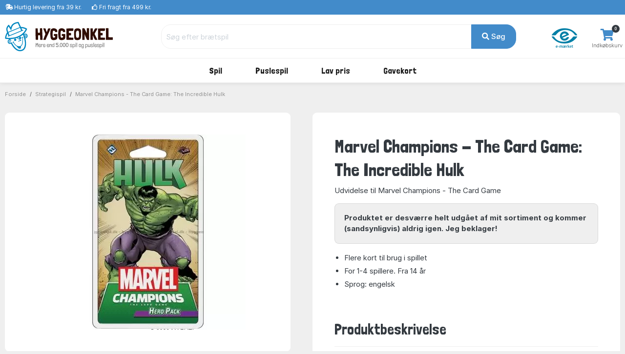

--- FILE ---
content_type: text/html; charset=UTF-8
request_url: https://www.hyggeonkel.dk/produkt/marvel-champions-hulk
body_size: 9455
content:
<!DOCTYPE html>
        <html xmlns="http://www.w3.org/1999/xhtml" lang="da" prefix="og: http://ogp.me/ns#" class=""><head>            <script id="CookieConsent" src="https://policy.app.cookieinformation.com/uc.js" data-gcm-enabled="false"
            data-culture="DA"></script>

            <link rel="alternate" href="https://www.boardgamer.se/produkt/marvel-champions-hulk" hreflang="sv-se" /><link rel="alternate" href="https://www.boardgamer.no/produkt/marvel-champions-hulk" hreflang="no-no" /><link rel="alternate" href="https://www.hyggeonkel.dk/produkt/marvel-champions-hulk" hreflang="da-dk" />
        <script>
            dataLayer = [];
        </script>

        <script>!function(){"use strict";function e(e){return function(e){for(var t=0,r=document.cookie.split(";");t<r.length;t++){var n=r[t].split("=");if(n[0].trim()===e)return n[1]}}(e)}function t(e){return localStorage.getItem(e)}function r(e){return window[e]}function n(e,t){var r=document.querySelector(e);return t?null==r?void 0:r.getAttribute(t):null==r?void 0:r.textContent}!function(o,i,a,c,u,l,s,v,d,f,g){var E,I,m,T;try{I=d&&(m=navigator.userAgent,(T=new RegExp("Version/([0-9._]+)(.*Mobile)?.*Safari.*").exec(m))&&parseFloat(T[1])>=16.4)?function(o,i,a){void 0===i&&(i="");var c={cookie:e,localStorage:t,jsVariable:r,cssSelector:n},u=Array.isArray(i)?i:[i];if(o&&c[o])for(var l=c[o],s=0,v=u;s<v.length;s++){var d=v[s],f=a?l(d,a):l(d);if(f)return f}else console.warn("invalid uid source",o)}(d,"mtgkey",""):void 0}catch(e){console.error(e)}var _=o;_[c]=_[c]||[],_[c].push({"gtm.start":(new Date).getTime(),event:"gtm.js"});var p=i.getElementsByTagName(a)[0],A=I?"&bi="+encodeURIComponent(I):"",N=i.createElement(a),D=I?"kp"+v:v,R=!I&&s?s:"https://s.hyggeonkel.dk";N.async=!0,N.src=R+"/"+D+".js?id=GTM-WWKSPW"+A,null===(E=p.parentNode)||void 0===E||E.insertBefore(N,p)}(window,document,"script","dataLayer",0,0,"","alrvmqeo","jsVariable")}();</script>

        <meta http-equiv="Content-Type" content="text/html; charset=utf-8" />
        <meta http-equiv="X-UA-Compatible" content="IE=edge">


        <title>Marvel Champions - The Card Game: The Incredible Hulk → Køb det billigt i dag! UDGÅET!!!</title>

                <meta name="Description" content="Marvel Champions - The Card Game: The Incredible Hulk - Udvidelse til Marvel Champions - The Card Game. Hyggeonkel - lave priser og dag-til-dag-levering lige til døren!" />

                    <link rel="canonical" href="https://www.hyggeonkel.dk/braetspil/?order=name&noexpansions=false&key=" />
            <meta property="og:type" content="website" />
            <meta property="og:title" content="Marvel Champions - The Card Game: The Incredible Hulk ved Hyggeonkel" />
            <meta property="og:url" content="https://www.hyggeonkel.dk/braetspil/?order=name&noexpansions=false&key=" />
            <meta property="og:site_name" content="Hyggeonkel" />
                        
            <meta property="og:image" content="https://www.hyggeonkel.dk/static/grafik/produktbilleder/marvel-champions-hulk/cache/01-marvel-champions-hulk-for-wm.jpg" />
            <meta property="og:image:width" content="561" />
            <meta property="og:image:height" content="980" />
            <meta property="og:image:type" content="image/jpg" />
        
        




<script type="application/ld+json">
{
"@context":"https:\/\/schema.org",
"@type": "Organization",
"url": "https:\/\/www.hyggeonkel.dk",
"logo": "https:\/\/www.hyggeonkel.dk/static/grafik/stort-hoved.jpg",
"contactPoint": [{
  "@type": "ContactPoint",
  "telephone": "+45 86600901",
  "contactType": "customer service"
}],
"sameAs": [
  "https://www.facebook.com/hyggeonkel"
]   
}
</script>        

<link rel="apple-touch-icon" sizes="180x180" href="/apple-touch-icon.png">
<link rel="icon" href="/static/v2/images/logo-grafik-blaa.svg"/>
<link rel="icon" type="image/png" href="/static/v2/images/favicons/favicon-16x16.png" sizes="16x16">
<link rel="icon" type="image/png" href="/static/v2/images/favicons/favicon-32x32.png" sizes="32x32">
<link rel="manifest" href="/manifest.json">
<link rel="mask-icon" href="/static/v2/images/logo-grafik-blaa.svg" color="#0e5266">
<meta name="theme-color" content="#ffffff">

                    <meta name="robots" content="CANCATID=1991" />
        
        <link rel="preload" crossOrigin="anonymous" as="font" href="https://fonts.googleapis.com/css2?family=Londrina+Solid:wght@300;400;500;700;900&display=swap">

        <!-- Font awesome 5 -->
        <link href="/static/v2/fonts/fontawesome/css/all.min-purge.css?v=1" type="text/css" rel="stylesheet">

                <link href="/css.php?v=73" rel="stylesheet" />

        
        <script src="/js2.php?v=73"></script>
        <script src="/static/v2/plugins/fancybox/jquery.fancybox.min.js" defer></script>
        <meta name="viewport" content="width=device-width, initial-scale=1.0">

    <!-- Polyfill for CSS custom properties in IE11 -->
    <script>window.MSInputMethodContext && document.documentMode && document.write('<script src="js/ie11CustomProperties.js"><\/script>');</script>

    </head>

    <body class="bg-light">
    <noscript><iframe src="//s.hyggeonkel.dk/ns.html?id=GTM-WWKSPW" height="0" width="0" style="display:none;visibility:hidden"></iframe></noscript>

    <!-- ========================= HEADER ========================= -->
    <header class="header section-header">
        <!-- ========================= TOPBAR ========================= -->
        
        <nav class="header-topbar navbar navbar-dark navbar-expand p-0 bg-primary" >
            <div class="header-topbar__container container">
                                <ul class="header-topbar__list header-topbar__list--left navbar-nav d-flex mr-auto">
                    <li class="header-topbar__list-item nav-item d-none d-sm-flex"><span class="header-topbar__list-item-link nav-link"><i class="fas fa-shipping-fast"></i> 
                                                    <a href="/levering/" class="link-white">Hurtig levering fra 39 kr.</a></span></li>
                        
                    <li class="header-topbar__list-item nav-item d-none d-md-flex"><span class="header-topbar__list-item-link nav-link" ><i class="far fa-thumbs-up"></i> 
                                                    <a href="/levering/" class="link-white">Fri fragt fra 499 kr.</a></span></li>
                                            

                                            <!--<li class="header-topbar__list-item nav-item d-md-flex"><span class="header-topbar__list-item-link nav-link"><i class="far fa-clock"></i> Næste afsendelse: <strong>i morgen kl. 13.00</strong></span></li>-->
                    
                </ul>
            </div>
        </nav>
        <!-- ========================= /TOPBAR ========================= -->

        <!-- ========================= MAIN HEADER ========================= -->
        <section class="header-main border-bottom">
            <div class="header-main__container container">
                <div class="header-main__row row">

                    <!-- ========================= MAIN HEADER LOGO ========================= -->
                    <div class="header-main__col header-main__col--logo col-lg-3 col-xl-3 col-4">
                                        <a href="/" id="logo">
                        <img class="logo" src="/static/v2/images/logo-med-undertitel_da_dk.svg" alt="Brætspil">
                    </a>
                    </div>
                    <!-- ========================= MAIN HEADER LOGO END ========================= -->

                    
                    <!-- ========================= MAIN HEADER SEARCH ========================= -->
                                        <div class="header-main__col header-main__col--search col-lg-7 col-xl-7 col12 align-items-center">
                        <form role="search" action="/soeg/" class="search" id="searchForm" method="get">

                            <!-- ========================= MAIN HEADER SEARCH INPUT ========================= -->
                            <div class="search__input-group input-group w-100">
                                <input autocomplete="off" type="text" name="q" id="searchInput" class="search__input-field form-control" placeholder="Søg efter brætspil">
                                <div class="search__input-button-append input-group-append">
                                    <input type='hidden' name='cat' value='boa'>                                    <button class="search__input-button btn btn-primary" type="submit">
                                        <i class="fa fa-search"></i> Søg                                    </button>
                                </div>
                            </div>
                            <div class="search-results bg-white" id="searchResults">
                            </div>
                            <!-- ========================= MAIN HEADER SEARCH INPUT END ========================= -->
                        </form>
                    </div>
                                        <!-- ========================= MAIN HEADER SEARCH END ========================= -->

                    <!-- ========================= MAIN HEADER ICONS ========================= -->
                    <div class="header-main__col header-main__col--right col-lg-2 col-xl-2 col-8">
                        <div class="header-icons">
                                                                                            <div class="header-icons__item header-icons__item--emaerket">
                                    <a class="header-icons__link" href="https://certifikat.emaerket.dk/hyggeonkel.dk" target="_blank">
                                        <img src="/static/v2/images/misc/e-maerket-lille.png" alt="Hyggeonkel er E-mærket">
                                    </a>
                                </div>
                            
                                                        <div class="header-icons__item header-icons__item--cart">
                                <a class="header-icons__link" href="/kurv/">
                                    <i class="header-icons__icon fas fa-shopping-cart"></i>
                                    <span class="header-icons__label">Indkøbskurv</span>
                                    <span class="header-icons__counter badge badge-pill badge-danger notify" id="basket-counter">0</span>
                                </a>
                            </div>
                        </div>
                    </div>
                    <!-- ========================= MAIN HEADER ICONS END ========================= -->
                </div>
            </div>
        </section>

            <!-- ========================= MAIN MENU ========================= -->
            
            <nav class="header-menubar navbar navbar-main navbar-expand-lg navbar-light">
                <div class="header-menubar__container container">
            
                    <button class="navbar-toggler header-menubar__mobile-menu-toggle collapsed" type="button" data-toggle="collapse" data-target="#main_nav"
                        aria-controls="main_nav" aria-expanded="false" aria-label="Toggle navigation">
                        <i class="fas fa-bars"></i>
                    </button>
            
                    <div class="header-menubar__main-menu-container collapse" id="main_nav">
                        <div class="header-menubar__main-menu-container-logo d-lg-none">
                            <div class="w-100 text-right" style=" margin-top:-20px;"><a href="javascript:$('.header-menubar__main-menu-container').removeClass('show')" class=" text-white">LUK&nbsp;<i class="fas fa-window-close"></i></a></div>
                            <img src="/static/v2/images/logo-med-undertitel-hvid_da_dk.svg" alt="menu logo">
                        </div>

                        <ul class="header-menubar__main-menu navbar-nav">

                            <li class="header-menubar__main-menu-item header-menubar__main-menu-item--megamenu nav-item">
                                <a class="header-menubar__main-menu-item-link nav-link" href="/braetspil/?reset=1"><span class="header-menubar__main-menu-item-link-icon" style="background-image: url(/static/v2/images/menu/icons/braetspil.svg);"></span>Spil</a>
                                <div class="header-menubar__dropdown-menu dropdown-menu">
                                                                        
                                    <div class="header-menubar__dropdown-menu-col header-menubar__dropdown-menu-col--all">
                                        <h5 class="header-menubar__dropdown-menu-col-title--all"><a href="/braetspil/?reset=1" class="header-menubar__dropdown-menu-col-title-link">Se alt i kategorien</a></h5>                             
                                    </div>


                                    <div class="header-menubar__dropdown-menu-col">
                                        <h5 class="header-menubar__dropdown-menu-col-title">Emner<span class="header-menubar__dropdown-menu-col-title-dropdown"><i class="fas fa-chevron-down"></i></span></h5>
                                        <ul class="header-menubar__dropdown-menu-col-list">
                                            <li class="header-menubar__dropdown-menu-col-list-item"><a class="header-menubar__dropdown-menu-col-list-item-link" href="/hovedbrud/">Hovedbrud</a></li>                                        
                                            <!--<li class="header-menubar__dropdown-menu-col-list-item"><a class="header-menubar__dropdown-menu-col-list-item-link" href="/kortspil/">Kortspil</a></li>-->                                        
                                            <li class="header-menubar__dropdown-menu-col-list-item"><a class="header-menubar__dropdown-menu-col-list-item-link" href="/quizspil/">Quizspil</a></li>                                        

                                                                                            <li class="header-menubar__dropdown-menu-col-list-item"><a class="header-menubar__dropdown-menu-col-list-item-link" href="/overblik/escape-room/">Escape Room</a></li>                                        
                                                                                        <li class="header-menubar__dropdown-menu-col-list-item"><a class="header-menubar__dropdown-menu-col-list-item-link" href="/samarbejdsspil/">Samarbejdsspil</a></li>                                        
                                            <li class="header-menubar__dropdown-menu-col-list-item"><a class="header-menubar__dropdown-menu-col-list-item-link" href="/selskabsspil/">Selskabsspil</a></li>                                        
                                            <li class="header-menubar__dropdown-menu-col-list-item"><a class="header-menubar__dropdown-menu-col-list-item-link" href="/strategispil/">Strategispil</a></li>                                        
                                        </ul>                                
                                    </div>
                                    <div class="header-menubar__dropdown-menu-col">
                                        <h5 class="header-menubar__dropdown-menu-col-title">Kategorier<span class="header-menubar__dropdown-menu-col-title-dropdown"><i class="fas fa-chevron-down"></i></span></h5>
                                        <ul class="header-menubar__dropdown-menu-col-list">
                                            <li class="header-menubar__dropdown-menu-col-list-item"><a class="header-menubar__dropdown-menu-col-list-item-link" href="/boernespil/">Børnespil</a></li>                                        
                                            <li class="header-menubar__dropdown-menu-col-list-item"><a class="header-menubar__dropdown-menu-col-list-item-link" href="/familiespil/">Familiespil</a></li>                                        
                                            <li class="header-menubar__dropdown-menu-col-list-item"><a class="header-menubar__dropdown-menu-col-list-item-link" href="/voksenspil/">Voksenspil</a></li>                                        
                                                                                            <li class="header-menubar__dropdown-menu-col-list-item"><a class="header-menubar__dropdown-menu-col-list-item-link" href="/rejsespil/">Rejsespil</a></li>                                        
                                            
                                        </ul>                                
                                    </div>
                                    <div class="header-menubar__dropdown-menu-col">
                                        <h5 class="header-menubar__dropdown-menu-col-title">Populære serier<span class="header-menubar__dropdown-menu-col-title-dropdown"><i class="fas fa-chevron-down"></i></span></h5>
                                        <ul class="header-menubar__dropdown-menu-col-list">
                                                                                            <li class="header-menubar__dropdown-menu-col-list-item"><a class="header-menubar__dropdown-menu-col-list-item-link" href="/overblik/alias-spil/">Alias</a></li>                                        
                                                <li class="header-menubar__dropdown-menu-col-list-item"><a class="header-menubar__dropdown-menu-col-list-item-link" href="/overblik/settlers-of-catan/">Catan</a></li>                                        
                                                <li class="header-menubar__dropdown-menu-col-list-item"><a class="header-menubar__dropdown-menu-col-list-item-link" href="/overblik/codenames/">Codenames</a></li>                                        
                                                <li class="header-menubar__dropdown-menu-col-list-item"><a class="header-menubar__dropdown-menu-col-list-item-link" href="/overblik/exit/">Exit</a></li>                                        
                                                <li class="header-menubar__dropdown-menu-col-list-item"><a class="header-menubar__dropdown-menu-col-list-item-link" href="/overblik/partners-spil/">Partners</a></li>                                        
                                                <li class="header-menubar__dropdown-menu-col-list-item"><a class="header-menubar__dropdown-menu-col-list-item-link" href="/overblik/ticket-to-ride/">Ticket to Ride</a></li>                                        
                                                                                    </ul>                                
                                    </div>
                                                                        <div class="header-menubar__dropdown-menu-col">
                                        <h5 class="header-menubar__dropdown-menu-col-title">Se her<span class="header-menubar__dropdown-menu-col-title-dropdown"><i class="fas fa-chevron-down"></i></span></h5>
                                        <ul class="header-menubar__dropdown-menu-col-list">
                                                                                            <li class="header-menubar__dropdown-menu-col-list-item">
                                                    <a class="header-menubar__dropdown-menu-col-list-item-link" href="/overblik/gaveideer/">Gaveideer</a>
                                                </li>                                        
                                                <li class="header-menubar__dropdown-menu-col-list-item">
                                                    <a class="header-menubar__dropdown-menu-col-list-item-link" href="/overblik/aarets-braetspil/">Årets brætspil</a>
                                                </li>                                        
                                            
                                            <li class="header-menubar__dropdown-menu-col-list-item"><a class="header-menubar__dropdown-menu-col-list-item-link" href="/tilbehoer/">Tilbehør</a></li>                                        
                                            <li class="header-menubar__dropdown-menu-col-list-item"><a class="header-menubar__dropdown-menu-col-list-item-link" href="/braetspil/?order=name&key=&noexpansions=false&onlynew=true&onlypopular=false&isgoodprice=false&category_filter=&player_filter=&age_filter=&language_filter=">
                                                Nyheder</a></li>                                        
                                        </ul>                                
                                    </div>

                                    
                                </div>
                            </li>

                            <li class="header-menubar__main-menu-item header-menubar__main-menu-item--megamenu nav-item">
                                <a class="header-menubar__main-menu-item-link nav-link" href="/puslespil/?reset=1"><span class="header-menubar__main-menu-item-link-icon" style="background-image: url(/static/v2/images/menu/icons/puslespil.svg);"></span>Puslespil</a>

                                <div class="header-menubar__dropdown-menu dropdown-menu">
                                    <div class="header-menubar__dropdown-menu-col header-menubar__dropdown-menu-col--all">
                                        <h5 class="header-menubar__dropdown-menu-col-title--all"><a href="/puslespil/?reset=1" class="header-menubar__dropdown-menu-col-title-link">Se alt i kategorien</a></h5>                             
                                    </div>
                                    
                                    <div class="header-menubar__dropdown-menu-col">
                                        <h5 class="header-menubar__dropdown-menu-col-title">Antal brikker<span class="header-menubar__dropdown-menu-col-title-dropdown"><i class="fas fa-chevron-down"></i></span></h5>
                                        <ul class="header-menubar__dropdown-menu-col-list">
                                            <li class="header-menubar__dropdown-menu-col-list-item"><a class="header-menubar__dropdown-menu-col-list-item-link" href="/puslespil/op-til-100-brikker/">Op til 100 brikker</a></li>                                        
                                            <li class="header-menubar__dropdown-menu-col-list-item"><a class="header-menubar__dropdown-menu-col-list-item-link" href="/puslespil/101-300-brikker/">101-499 brikker</a></li>                                        
                                            <li class="header-menubar__dropdown-menu-col-list-item"><a class="header-menubar__dropdown-menu-col-list-item-link" href="/puslespil/500-brikker/">500 brikker</a></li>                                        
                                            <li class="header-menubar__dropdown-menu-col-list-item"><a class="header-menubar__dropdown-menu-col-list-item-link" href="/puslespil/1000-brikker/">1000 brikker</a></li>                                        
                                            <li class="header-menubar__dropdown-menu-col-list-item"><a class="header-menubar__dropdown-menu-col-list-item-link" href="/puslespil/1500-brikker/">1500 brikker</a></li>                                        
                                            <li class="header-menubar__dropdown-menu-col-list-item"><a class="header-menubar__dropdown-menu-col-list-item-link" href="/puslespil/2000-brikker/">2000 brikker</a></li>                                        
                                            <li class="header-menubar__dropdown-menu-col-list-item"><a class="header-menubar__dropdown-menu-col-list-item-link" href="/puslespil/store-puslespil/">Over 2000 brikker</a></li>                                        
                                        </ul>                                
                                    </div>
                                    
                                    <div class="header-menubar__dropdown-menu-col">
                                        <h5 class="header-menubar__dropdown-menu-col-title">Kategori<span class="header-menubar__dropdown-menu-col-title-dropdown"><i class="fas fa-chevron-down"></i></span></h5>
                                        <ul class="header-menubar__dropdown-menu-col-list">
                                            <!--<li class="header-menubar__dropdown-menu-col-list-item"><a class="header-menubar__dropdown-menu-col-list-item-link" href="/puslespil/3d-4d-puslespil/">3D</a></li>--> 
                                            <!--<li class="header-menubar__dropdown-menu-col-list-item"><a class="header-menubar__dropdown-menu-col-list-item-link" href="/puslespil/jul/">Julepuslespil</a></li>-->                                        
                                                                                   
                                                <li class="header-menubar__dropdown-menu-col-list-item"><a class="header-menubar__dropdown-menu-col-list-item-link" href="/puslespil/puslespil-boern/">Børnepuslespil</a></li>                                        
                                                                                        <li class="header-menubar__dropdown-menu-col-list-item"><a class="header-menubar__dropdown-menu-col-list-item-link" href="/puslespil/disney/">Disney</a></li>                                        
                                            <li class="header-menubar__dropdown-menu-col-list-item"><a class="header-menubar__dropdown-menu-col-list-item-link" href="/puslespil/jan-van-haasteren-puslespil/">Jan van Haasteren</a></li>                                        
                                            <li class="header-menubar__dropdown-menu-col-list-item"><a class="header-menubar__dropdown-menu-col-list-item-link" href="/puslespil/wasgij/">Wasgij</a></li>                                        
                                            <li class="header-menubar__dropdown-menu-col-list-item"><a class="header-menubar__dropdown-menu-col-list-item-link" href="/puslespil/?order=puzzlename&onlynew=false&exact_pieces=&onlypopular=false&hasxlpieces=false&hasirregular=false&isinstock=false&isgoodprice=false&category_filter=Zsteder&size_filter=&producer_filter=&key=&q=&page=1&">Steder</a></li>                                        
                                            <li class="header-menubar__dropdown-menu-col-list-item"><a class="header-menubar__dropdown-menu-col-list-item-link" href="/puslespil/?order=puzzlename&onlynew=false&exact_pieces=&onlypopular=false&hasxlpieces=false&hasirregular=false&isinstock=false&isgoodprice=false&category_filter=Znatur&size_filter=&producer_filter=&key=&q=&page=1&">Natur</a></li>                                        
                                            <!--li class="header-menubar__dropdown-menu-col-list-item"><a class="header-menubar__dropdown-menu-col-list-item-link" href="/puslespil/?order=puzzlename&category_filter=|kunst&size_filter=&producer_filter=">Kunst</a></li>-->                                        
                                            <!--<li class="header-menubar__dropdown-menu-col-list-item"><a class="header-menubar__dropdown-menu-col-list-item-link" href="/puslespil/dyr/">Dyr</a></li>-->                                      
                                            <li class="header-menubar__dropdown-menu-col-list-item"><a class="header-menubar__dropdown-menu-col-list-item-link" href="/puslespil/3d-4d-puslespil/">3D</a></li>                                      
                                            <!--<li class="header-menubar__dropdown-menu-col-list-item"><a class="header-menubar__dropdown-menu-col-list-item-link" href="/puslespil/trae-puslespil/">Træpuslespil</a></li>-->                                        
                                        </ul>                                
                                    </div>

                                    <div class="header-menubar__dropdown-menu-col">
                                        <h5 class="header-menubar__dropdown-menu-col-title">Producent<span class="header-menubar__dropdown-menu-col-title-dropdown"><i class="fas fa-chevron-down"></i></span></h5>
                                        <ul class="header-menubar__dropdown-menu-col-list">
                                            <li class="header-menubar__dropdown-menu-col-list-item"><a class="header-menubar__dropdown-menu-col-list-item-link" href="/puslespil/ravensburger/">Ravensburger</a></li>                                        
                                            <li class="header-menubar__dropdown-menu-col-list-item"><a class="header-menubar__dropdown-menu-col-list-item-link" href="/puslespil/schmidt/">Schmidt</a></li>                                        
                                            <li class="header-menubar__dropdown-menu-col-list-item"><a class="header-menubar__dropdown-menu-col-list-item-link" href="/puslespil/jumbo/">Jumbo</a></li>                                            
                                            <li class="header-menubar__dropdown-menu-col-list-item"><a class="header-menubar__dropdown-menu-col-list-item-link" href="/puslespil/gibsons/">Gibsons</a></li>
                                            <li class="header-menubar__dropdown-menu-col-list-item"><a class="header-menubar__dropdown-menu-col-list-item-link" href="/puslespil/clementoni/">Clementoni</a></li>
                                            <!--<li class="header-menubar__dropdown-menu-col-list-item"><a class="header-menubar__dropdown-menu-col-list-item-link" href="/puslespil/eurographics/">Eurographics</a></li>-->                                
                                            <li class="header-menubar__dropdown-menu-col-list-item"><a class="header-menubar__dropdown-menu-col-list-item-link" href="/puslespil/bluebird/">Bluebird</a></li>                                        
                                            <!--<li class="header-menubar__dropdown-menu-col-list-item"><a class="header-menubar__dropdown-menu-col-list-item-link" href="/puslespil/castorland/">Castorland</a></li>-->
                                            <!--<li class="header-menubar__dropdown-menu-col-list-item"><a class="header-menubar__dropdown-menu-col-list-item-link" href="/puslespil/falcon-deluxe/">Falcon</a></li>-->                                            
                                            
                                                                                 
                                            
                                            <li class="header-menubar__dropdown-menu-col-list-item"><hr></li>
                                            <li class="header-menubar__dropdown-menu-col-list-item"><a class="header-menubar__dropdown-menu-col-list-item-link" href="/puslespil/?reset=1">...og meget mere</a></li>                                        
                                        </ul>                                
                                    </div>

                                    <div class="header-menubar__dropdown-menu-col">
                                        <h5 class="header-menubar__dropdown-menu-col-title">Se her<span class="header-menubar__dropdown-menu-col-title-dropdown"><i class="fas fa-chevron-down"></i></span></h5>
                                        <ul class="header-menubar__dropdown-menu-col-list">
                                            <li class="header-menubar__dropdown-menu-col-list-item"><a class="header-menubar__dropdown-menu-col-list-item-link" href="/overblik/puslespilslim/">Puslespilslim</a></li>                                        

                                                                                            <li class="header-menubar__dropdown-menu-col-list-item"><a class="header-menubar__dropdown-menu-col-list-item-link" href="/overblik/puslespilsmaatte/">Puslespilsmåtter</a></li> 
                                                <li class="header-menubar__dropdown-menu-col-list-item"><a class="header-menubar__dropdown-menu-col-list-item-link" href="/overblik/sorteringsbakker-puslespil/">Sorteringsbakker</a></li>                                        
                                                                                        <li class="header-menubar__dropdown-menu-col-list-item"><a class="header-menubar__dropdown-menu-col-list-item-link" href="/puslespil/?order=puzzlename&key=&exact_pieces=&isgoodprice=true&category_filter=&size_filter=&producer_filter=">Lav pris</a></li>                                        
                                            <li class="header-menubar__dropdown-menu-col-list-item"><a class="header-menubar__dropdown-menu-col-list-item-link" href="/puslespil/?order=puzzlename&key=&exact_pieces=&isgoodprice=false&onlynew=true&category_filter=&size_filter=&producer_filter=">Nyheder</a></li>                                        
                                        </ul>                                
                                    </div>


                                    <div class="header-menubar__dropdown-menu-col header-menubar__dropdown-menu-col--featured">
                                        <h5 class="header-menubar__dropdown-menu-col-title">Lim dit puslespil<span class="header-menubar__dropdown-menu-col-title-dropdown"><i class="fas fa-chevron-down"></i></span></h5>
                                        <ul class="header-menubar__dropdown-menu-col-list">
                                            <li class="header-menubar__dropdown-menu-col-list-item">
                                                <a class="header-menubar__dropdown-menu-col-list-item-link" href="/overblik/puslespilslim/"><img src="/static/v2/images/menu/megamenu-glue.png" alt=""/></a>
                                            </li>                                                                                                                  
                                        </ul>                                
                                    </div>
                                </div>
                            </li>

                            

                            

                            
                            

                            <li class="header-menubar__main-menu-item header-menubar__main-menu-item--dropdown nav-item">
                                <a class="header-menubar__main-menu-item-link nav-link" href="#"><span class="header-menubar__main-menu-item-link-icon" style="background-image: url(/static/v2/images/menu/icons/tilbud.svg);"></span>Lav pris</a>
                                <div class="header-menubar__dropdown-menu dropdown-menu">
                                                                        
                                    <div class="header-menubar__dropdown-menu-col">
                                        <h5 class="header-menubar__dropdown-menu-col-title">Lav pris<span class="header-menubar__dropdown-menu-col-title-dropdown"><i class="fas fa-chevron-down"></i></span></h5>
                                        <ul class="header-menubar__dropdown-menu-col-list">
                                            <li class="header-menubar__dropdown-menu-col-list-item"><a class="header-menubar__dropdown-menu-col-list-item-link" href="/puslespil/?order=puzzlename&key=&exact_pieces=&isgoodprice=true&category_filter=&size_filter=&producer_filter=">Puslespil</a></li>                                        
                                            
                                                                                      
                                            <li class="header-menubar__dropdown-menu-col-list-item"><a class="header-menubar__dropdown-menu-col-list-item-link" href="/tilbud-braetspil/">Spil og tilbehør</a></li>                                        
                                            <li class="header-menubar__dropdown-menu-col-list-item"><hr></li>
                                            <li class="header-menubar__dropdown-menu-col-list-item"><a class="header-menubar__dropdown-menu-col-list-item-link" href="/tilbud-braetspil/?order=name&noexpansions=false&onlynew=false&onlypopular=false&isinstock=false&isgoodprice=true&maxprice=&minprice=&category_filter=&age_filter=&player_filter=&language_filter=Zdk&key=&q=&page=1&">Dansksprogede spil</a></li>                                        
                                            <li class="header-menubar__dropdown-menu-col-list-item"><a class="header-menubar__dropdown-menu-col-list-item-link" href="/puslespil/?order=puzzlename&onlynew=false&onlypopular=false&hasxlpieces=false&hasirregular=false&isinstock=false&isgoodprice=true&category_filter=&size_filter=Z0-40Z41-100Z101-499&producer_filter=&key=&q=&page=1&">Puslespil under 500 brikker</a></li>                                        
                                            <li class="header-menubar__dropdown-menu-col-list-item"><a class="header-menubar__dropdown-menu-col-list-item-link" href="/puslespil/?order=puzzlename&onlynew=false&onlypopular=false&hasxlpieces=false&hasirregular=false&isinstock=false&isgoodprice=true&category_filter=&size_filter=Z500Z1000Z1500Z2000Z2001more&producer_filter=&key=&q=&page=1&">Puslespil over 500 brikker</a></li>                                        
                                                                                  </ul>                                
                                    </div>
                                </div>
                            </li>
                            

                                                        <li class="header-menubar__main-menu-item header-menubar__main-menu-item--dropdown header-menubar__main-menu-item--dropdown-only-mobile nav-item">
                                <a class="header-menubar__main-menu-item-link nav-link" href="/gavekort/"><span class="header-menubar__main-menu-item-link-icon" style="background-image: url(/static/v2/images/menu/icons/gavekort.svg);"></span>Gavekort</a>
                                <div class="header-menubar__dropdown-menu dropdown-menu">
                                                                        
                                    <div class="header-menubar__dropdown-menu-col header-menubar__dropdown-menu-col--all">
                                        <h5 class="header-menubar__dropdown-menu-col-title--all"><a href="/gavekort/" class="header-menubar__dropdown-menu-col-title-link">Se alt i kategorien</a></h5>                             
                                    </div>
                                </div>
                            </li>
                                                    </ul>
                    </div>
                    <div class="mobile-menu-backdrop modal-backdrop fade"></div>
                </div>
            </nav>
            <!-- ========================= MAIN MENU END ========================= -->
                    <!-- ========================= HEADER MAIN END ========================= -->
    </header>

    
<!-- ========================= BREADCRUMBS ========================= -->

<section class="section-breadcrumbs">
    <div class="section-breadcrumbs__container container">
        <div class="section-breadcrumbs__row row">
            <div class="col-12">
                            <ol class="section-breadcrumbs__breadcrumbs breadcrumb">
                    <li class="section-breadcrumbs__breadcrumbs-item breadcrumb-item"><a class="section-breadcrumbs__breadcrumbs-item-link" href="/">Forside</a></li>
                    <li class="section-breadcrumbs__breadcrumbs-item breadcrumb-item"><a class="section-breadcrumbs__breadcrumbs-item-link" href="/strategispil/">Strategispil</a></li>
                                        <li class="section-breadcrumbs__breadcrumbs-item breadcrumb-item"><a class="section-breadcrumbs__breadcrumbs-item-link" href="/produkt/marvel-champions-hulk">Marvel Champions - The Card Game: The Incredible Hulk</a></li>
                </ol>
                        </div>
        </div>
    </div>
</section>

<!-- ========================= PRODUCTS DETAILS ========================= -->
<section class="section-product-details border-bottom">
    <div class="container">	
        <div class="section-product-details__row row justify-content-center no-gutters" >

            <div class="section-product-details__main-content-header title-section d-lg-none">
                <h2 class="section-product-details__main-content-header-title title">Marvel Champions - The Card Game: The Incredible Hulk</h2>
            </div>

            <!-- ========================= PRODUCTS DETAILS GALLERY ========================= -->
            <aside class="section-product-details__gallery col-12 col-lg-6 pt-lg-3 pr-lg-5">
                <article class="section-product-details__gallery-wrap gallery-wrap">
                                                <div class="section-product-details__gallery-main img-big-wrap p-5">
                                <a href="/static/grafik/produktbilleder/marvel-champions-hulk/cache/01-marvel-champions-hulk-for-wm.jpg" data-fancybox="gallery" data-caption="Forsiden af æsken">
                                            <picture>
            <source srcset="/static/grafik/produktbilleder/marvel-champions-hulk/cache/01-marvel-champions-hulk-for-wm_400.webp" type="image/webp" 
            />
            <source srcset="/static/grafik/produktbilleder/marvel-champions-hulk/cache/01-marvel-champions-hulk-for-wm_400.jpg" type="image/jpeg" class="section-product-details__gallery-main-image"
            />
            <img src="/static/grafik/produktbilleder/marvel-champions-hulk/cache/01-marvel-champions-hulk-for-wm_400.jpg" class="section-product-details__gallery-main-image" alt="" 
            />        </picture>
                                        </a>
                            </div>
                                                            <p class="text-center"><b>Øvrige billeder (klik for stort billede):</b></p>
                                <div class="section-product-details__gallery-thumbs thumbs-wrap">

                                <a href="javascript:;" class="section-product-details__gallery-thumbs-item item-thumb" data-fancybox-trigger="gallery" data-caption="Forsiden af æsken">
                                    <div class="section-product-details__gallery-thumbs-item-imagecontainer">
                                        <img class="section-product-details__gallery-thumbs-item-imagecontainer-image" src="/static/grafik/produktbilleder/marvel-champions-hulk/cache/01-marvel-champions-hulk-for-wm_90.jpg" alt="">
                                    </div>
                                </a>

                                                        <a href="/static/grafik/produktbilleder/marvel-champions-hulk/cache/03-marvel-champions-hulk-bag.jpg" class="section-product-details__gallery-thumbs-item item-thumb" data-fancybox="gallery" data-caption="Bagsiden af æsken">
                                <div class="section-product-details__gallery-thumbs-item-imagecontainer">
                                    <img class="section-product-details__gallery-thumbs-item-imagecontainer-image" src="/static/grafik/produktbilleder/marvel-champions-hulk/cache/03-marvel-champions-hulk-bag_90.jpg" alt="">
                                </div>
                            </a>
                                                        <a href="/static/grafik/produktbilleder/marvel-champions-hulk/cache/04-marvel-champions-hulk-indhold.jpg" class="section-product-details__gallery-thumbs-item item-thumb" data-fancybox="gallery" data-caption="Billede af Marvel Champions - The Card Game: The Incredible Hulk">
                                <div class="section-product-details__gallery-thumbs-item-imagecontainer">
                                    <img class="section-product-details__gallery-thumbs-item-imagecontainer-image" src="/static/grafik/produktbilleder/marvel-champions-hulk/cache/04-marvel-champions-hulk-indhold_90.jpg" alt="">
                                </div>
                            </a>
                                                        <a href="/static/grafik/produktbilleder/marvel-champions-hulk/cache/05-marvel-champions-hulk-indhold.jpg" class="section-product-details__gallery-thumbs-item item-thumb" data-fancybox="gallery" data-caption="Billede af Marvel Champions - The Card Game: The Incredible Hulk">
                                <div class="section-product-details__gallery-thumbs-item-imagecontainer">
                                    <img class="section-product-details__gallery-thumbs-item-imagecontainer-image" src="/static/grafik/produktbilleder/marvel-champions-hulk/cache/05-marvel-champions-hulk-indhold_90.jpg" alt="">
                                </div>
                            </a>
                                                        <a href="/static/grafik/produktbilleder/marvel-champions-hulk/cache/06-marvel-champions-hulk.indhold.jpg" class="section-product-details__gallery-thumbs-item item-thumb" data-fancybox="gallery" data-caption="Billede af Marvel Champions - The Card Game: The Incredible Hulk">
                                <div class="section-product-details__gallery-thumbs-item-imagecontainer">
                                    <img class="section-product-details__gallery-thumbs-item-imagecontainer-image" src="/static/grafik/produktbilleder/marvel-champions-hulk/cache/06-marvel-champions-hulk.indhold_90.jpg" alt="">
                                </div>
                            </a>
                                                        <a href="/static/grafik/produktbilleder/marvel-champions-hulk/cache/07-marvel-champions-hulk.indhold.jpg" class="section-product-details__gallery-thumbs-item item-thumb" data-fancybox="gallery" data-caption="Billede af Marvel Champions - The Card Game: The Incredible Hulk">
                                <div class="section-product-details__gallery-thumbs-item-imagecontainer">
                                    <img class="section-product-details__gallery-thumbs-item-imagecontainer-image" src="/static/grafik/produktbilleder/marvel-champions-hulk/cache/07-marvel-champions-hulk.indhold_90.jpg" alt="">
                                </div>
                            </a>
                            </div>                    

            <!-- ========================= PRODUCTS DETAILS ADDITIONAL ATTRIBUTES ========================= -->
                        <div class="section-product-additional__attributes mb-5">
                <div class="section-product-additional__attributes-content bg-white rounded p-lg-5 p-2">
                    <p class="section-product-additional__attributes-content-title h2 pb-3 mb-3 border-bottom">Overblik</p>
                    <dl class="section-product-additional__attributes-content-list">

                                       <dt class="section-product-additional__attributes-content-list-term">Alder</dt>
                        <dd class="section-product-additional__attributes-content-list-description">Fra 14 år</dd>
                
                                    <dt class="section-product-additional__attributes-content-list-term">Antal spillere</dt>
                    <dd class="section-product-additional__attributes-content-list-description">1-4 spillere</dd>
                
                                    <dt class="section-product-additional__attributes-content-list-term">Spilletid</dt>
                    <dd class="section-product-additional__attributes-content-list-description">45-90 minutter</dd>
                

                                    <dt class="section-product-additional__attributes-content-list-term">Sprog</dt>
                    <dd class="section-product-additional__attributes-content-list-description">Engelsk                        <img src="/static/grafik/portal/flags/united-kingdom.png" width="25" height="25" alt="Engelsk" title="Engelsk"></dd>
                                
                                    
                    

                                            <dt class="section-product-additional__attributes-content-list-term">Varenummer</dt>
                        <dd class="section-product-additional__attributes-content-list-description">20512B</dd>
                    
                                            <dt class="section-product-additional__attributes-content-list-term">Stregkode</dt>
                        <dd class="section-product-additional__attributes-content-list-description">841333110550</dd>
                    

                    </dl>
                </div>

                
<!-- ========================= PRODUCTS DETAILS ADDITIONAL END ========================= -->

<!-- ========================= PRODUCTS DETAILS VIDEO ========================= -->

<!-- ========================= PRODUCTS DETAILS VIDEO END ========================= -->
                
                
                            </div>
                        <!-- ========================= PRODUCTS DETAILS ADDITIONAL ATTRIBUTES END ========================= -->
                
                
                
                
                
                
                
                
                
                
                
                

                
                
                
            </aside>
            <!-- ========================= PRODUCTS DETAILS GALLERY END ========================= -->

            <!-- ========================= PRODUCTS DETAILS MAIN ========================= -->
            <main class="section-product-details__main col-12 col-lg-6 pt-lg-3 ">
                <article class="section-product-details__main-content content bg-white rounded p-lg-5 p-3">
                    <div class="section-product-details__main-content-header title-section">
                        <h1 class="section-product-details__main-content-header-title title">Marvel Champions - The Card Game: The Incredible Hulk</h1>
                                                    <p class="section-product-details__main-content-header-subtitle">Udvidelse til Marvel Champions - The Card Game                                            </div>

                    
                                            <div class="card card-body bg-light  mt-3"><b>Produktet er desværre helt udgået af mit sortiment og kommer (sandsynligvis) aldrig igen. Jeg beklager!</b></div>
                    

                    <div class="section-product-details__main-content-bullets pt-3">
                        <ul>
<li>Flere kort til brug i spillet</li>
<li>For 1-4 spillere. Fra 14 år</li>
<li>Sprog: engelsk</li>
</ul>                    </div>


                    

                    

                                    <p class="section-product-additional__description-content-title h2 pb-3 pt-5 mb-3 border-bottom">
                        Produktbeskrivelse                    </p>
                    <div class="section-product-additional__description-content-text">
                        <p>Flere kort til brug i Marvel Champions - The Card Game.</p><hr/>
<p>Denne udvidelse er ligesom grundspillet med engelske spilleregler.</p>                    </div>
                
                        
                        
                
                    </div>
                </article>
            </main>
            <!-- ========================= PRODUCTS DETAILS MAIN END ========================= -->
        </div>
    </div>
</section>
<!-- ========================= PRODUCTS DETAILS END ========================= -->

    <section class="section-popular-products mt-3" data-nosnippet>
    <div class="container section-popular-products__container">
    
    <header class="section-heading section-popular-products__heading">
        <h2 class="section-title section-popular-products__heading-title">Andre relevante produkter</h2>
    </header>

    <section class="section-product-grid section-product-grid--narrow">
        <div class="row section-product-grid__row">
                <div class="col-12 col-sm-6 col-lg-4 col-xl-3 section-product-grid__col">        
                    <a href="/produkt/marvel-champions">
                        </a>
            <article class="card card-product-grid">
                <div class="card-body card-product-grid__body">
                    <div class="row card-product-grid__row">
                        <aside class="col-12 card-product-grid__inner-image text-center">
                            <a href="/produkt/marvel-champions"><img src="/static/grafik/produktbilleder/marvel-champions/cache/01-marvel-champions-op-wm_400.jpg" alt="Marvel Champions - The Card Game"></a>
                        </aside>
                        <article class="col-12 card-product-grid__inner-content">
                            <a href="/produkt/marvel-champions" class="title h4 card-product-grid__inner-content-title">Marvel Champions - The Card Game</a>
                            <div class="card-product-grid__inner-content-price"><span class="card-product-grid__inner-content-price-normal">459,95<span class="card-product-grid__inner-content-price-normal-currency">DKK</span></span></div>
                        </article>
                    </div>
                </div>

                                    <div class="card-product-grid__sidecar">
                        <div class="row card-product-grid__sidecar-row">
                            <aside class="col-12 card-product-grid__sidecar-col card-product-grid__sidecar-col--type__stock">
                                <i class="fas fa-times text-danger"></i>
                                    <span class="card-product-grid__sidecar-label">Ikke på lager</span>
                            </aside>
                        </div>
                    </div>
                    <div class="card-product-grid__sidecar">
                        <div class="row card-product-grid__sidecar-row">
                            <aside class="col-12 card-product-grid__sidecar-col card-product-grid__sidecar-col--type__add-to-cart">
                                                                    <b>Udsolgt!<br/>
                                    Desværre</b>
                                                            </aside>
                        </div>
                    </div>

                            </article>
        </div>            </div>
        </div>
    </section>
    </div>
    <br/><br/>
</section>




    <br/>
        <section class="section-usps  mb-4 border-bottom">
        <div class="container">	
            <div class="row justify-content-center section-usps__row">
                <div class="col-12 col-lg-6 col-xl-4 section-usps__item-container">	
                    <figure class="itemside section-usps__item bg-white rounded p-4 pl-0">
                        <div class="aside">
                            <span class="icon-lg">
                                <i class="fas fa-shipping-fast text-primary"></i>
                            </span>
                        </div>
                        <figcaption class="info">
                            <h5 class="title">Hurtig levering fra 39 kr.</h5>
                            <p class="text-muted">Hvis varen kan lægges i kurven, er den på lager. Vi leverer indenfor 1-3 hverdage.</p>
                        </figcaption>
                    </figure> <!-- iconbox // -->
                </div><!-- col // -->
                <div class="col-12 col-lg-6 col-xl-4 section-usps__item-container">
                    <figure class="itemside section-usps__item bg-white rounded p-4 pl-0">
                        <div class="aside">
                            <span class="icon-lg">
                                <i class="far fa-thumbs-up text-primary"></i>
                            </span>
                        </div>
                        <figcaption class="info">
                            <h5 class="title">Fri fragt fra 499 kr.</h5>
                            <p class="text-muted">Køber du for over 499 kr. så betaler vi fragten til en GLS eller Bring pakkeshop.</p>
                        </figcaption>
                    </figure> <!-- iconbox // -->
                </div><!-- col // -->
                <div class="col-12 col-lg-6 col-xl-4 section-usps__item-container">
                    <figure class="itemside section-usps__item bg-white rounded p-4 pl-0">
                        <div class="aside">
                            <span class="icon-lg">
                                <i class="far fa-comments text-primary"></i>
                            </span>
                        </div>
                        <figcaption class="info">
                            <h5 class="title">Personlig kundeservice</h5>
                            <p class="text-muted">Har du spørgsmål?<br/>Skriv til <strong><a href="mailto:info@hyggeonkel.dk">info@hyggeonkel.dk</a></strong></p>
                        </figcaption>
                    </figure> <!-- iconbox // -->
                </div><!-- col // -->
            </div>
        </div> <!-- container.// -->
    </section>
    
    <!-- ========================= FOOTER ========================= -->
    <footer class="section-footer border-top padding-y bg-primary">
        <div class="section-footer__overlay"></div>
        <div class="container section-footer__container">
            <section class="footer-top pt-0 pb-0 mb-0">
                <div class="row section-footer__content-row">
                    <aside class="col-12 col-sm-6 col-lg section-footer__content-col">
                        <h4 class="title">Hyggeonkel ApS</h4>
                        <p>Arnbjerg Høje 33, 8800 Viborg<br>(ingen mulighed for afhentning!)</p>
                                                <p><a href="mailto:info@hyggeonkel.dk"><i class="fas fa-envelope"></i> <span itemprop="email">info@hyggeonkel.dk</span></a></p>
                        <p>CVR nr.: DK38819046</p>
                            
                        <p>
                        <a href="https://www.hyggeonkel.dk"><img src="/static/grafik/portal/flags/denmark.png" alt="Dansk" style="width: 24px;"></a>
                        <a href="https://www.boardgamer.se"><img src="/static/grafik/portal/flags/sweden.png" alt="Svensk" style="width: 24px; margin-left: 5px;"></a>
                        <a href="https://www.boardgamer.no"><img src="/static/grafik/portal/flags/norway.png" alt="Norsk" style="width: 24px; margin-left: 5px;"></a>
                        </p>
                    </aside>

                                        <aside class="col-12 col-sm-6 col-lg section-footer__content-col">
                        <h4 class="title">Følg os online</h4>
                        <ul class="list-unstyled">
                            <li><a href="https://www.facebook.com/hyggeonkel" target="_blank"> <i class="fab fa-facebook"></i> Facebook </a></li>
                            <li><a href="https://www.instagram.com/hyggeonkeldk/" target="_blank"> <i class="fab fa-instagram"></i> Instagram </a></li>
                            <li><a href="https://www.youtube.com/user/hyggeonkel" target="_blank"> <i class="fab fa-youtube"></i> Youtube </a></li>
                            <li><a href="/nyhedsbrev/"> <i class="fas fa-envelope"></i> Nyhedsbrev </a></li>
                        </ul>
                    </aside>
                    
                    <aside class="col-12 col-sm-6 col-lg section-footer__content-col">
                        <h4 class="title">Information</h4>
                        <ul class="list-unstyled text-primary">
                            <li><a href="/om-hyggeonkel/">Om Hyggeonkel</a></li>
                            <li><a href="/kontakt/">Kontakt</a></li>
                                                        <li><a href="/ean/">EAN-faktura</a></li>
                            <li><a href="/forretningsbetingelser/returvarer/">Returvarer</a></li>
                            <li><a href="/forretningsbetingelser/#fortrydelsesret">Fortrydelsesret</a></li>
                                                        <li><a href="/forretningsbetingelser/">Forretningsbetingelser</a></li>
                        </ul>
                    </aside>

                                        <aside class="col-12 col-sm-6 col-lg section-footer__content-col">
                        <h4 class="title">Certificeret webshop</h4>
                        <p><i class="fas fa-check text-success"></i> Køberbeskyttelse på kr. 10.000,-</p>
                        <p><i class="fas fa-check text-success"></i> En gennemskuelig handel</p>
                        <p><i class="fas fa-check text-success"></i> Løbende kontrolleret</p>
                        <a href="https://certifikat.emaerket.dk/hyggeonkel.dk" target="_blank" style="position:relative;z-index:999">
                            <img src="https://www.hyggeonkel.dk/static/grafik/portal/e-maerke-smalt-gradient.png" alt="E-mærket butik" class="img-responsive">
                        </a>
                    </aside>
                                    </div>
            </section>
    
                        <section class="section-footer__bottom border-top pt-4 row">
                <div class="col-md-6">
                    <p> &copy; 2026 - Hyggeonkel ApS </p>
                </div>
            </section>
                    </div>
    </footer>
    <!-- ========================= FOOTER END // ========================= -->

    
<link href="/static/v2/plugins/owlcarousel/assets/owl.carousel.css" rel="stylesheet">
<link href="/static/v2/plugins/owlcarousel/assets/owl.theme.default.css" rel="stylesheet">
<script src="/static/v2/plugins/owlcarousel/owl.carousel.min.js"></script>
<script src="/static/v2/js/initialize-owl.js"></script>


            <script type="text/javascript" defer>
            const beaconInnerScript = '!function(e,t,n){function a(){var e=t.getElementsByTagName("script")[0],n=t.createElement("script");n.type="text/javascript",n.async=!0,n.src="https://beacon-v2.helpscout.net",e.parentNode.insertBefore(n,e)}if(e.Beacon=n=function(t,n,a){e.Beacon.readyQueue.push({method:t,options:n,data:a})},n.readyQueue=[],"complete"===t.readyState)return a();e.attachEvent?e.attachEvent("onload",a):e.addEventListener("load",a,!1)}(window,document,window.Beacon||function(){});'

            const embedBeacon = (beaconId, beaconEmbedScript) => {
                const newScriptTag = document.createElement('script')
                newScriptTag.text = beaconEmbedScript;
                document.head.insertBefore(newScriptTag, document.head.firstElementChild);
                window.Beacon('init', beaconId)
            }

            setTimeout(function() {
                embedBeacon('592781cc-25ad-48a3-8764-53691ae1c376', beaconInnerScript);
            }, 3000)
        </script>
        </body>
</html>